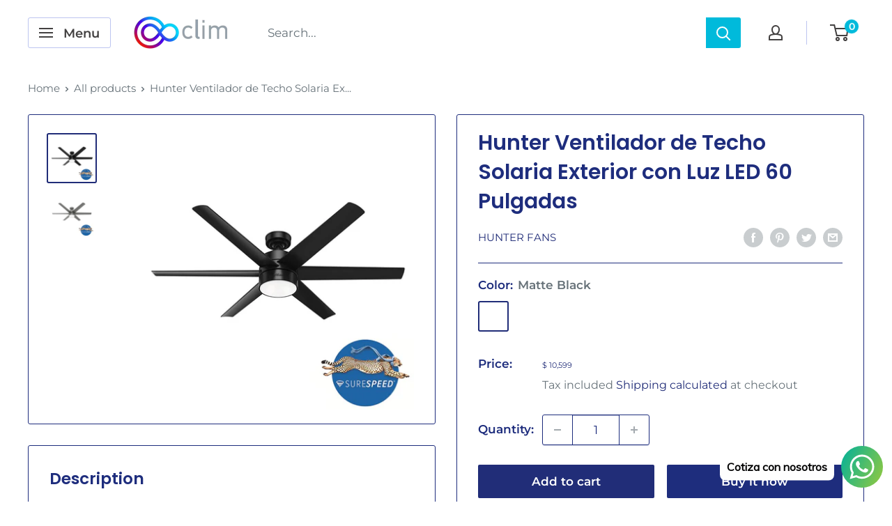

--- FILE ---
content_type: text/javascript
request_url: https://clim.mx/cdn/shop/t/8/assets/custom.js?v=90373254691674712701604552789
body_size: -599
content:
//# sourceMappingURL=/cdn/shop/t/8/assets/custom.js.map?v=90373254691674712701604552789
